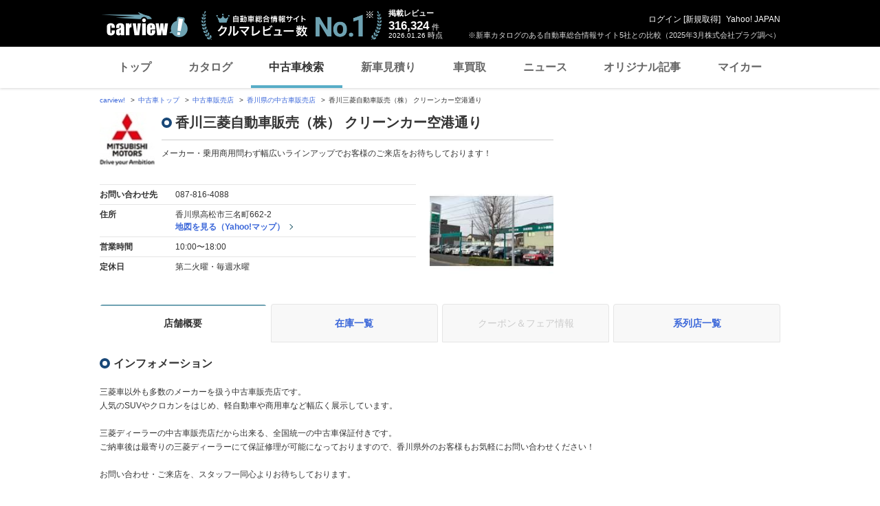

--- FILE ---
content_type: text/html;charset=UTF-8
request_url: https://ucar.carview.yahoo.co.jp/shop/kagawa/215284012/
body_size: 11332
content:
<!DOCTYPE html>
<html lang="ja">
<head>

    
    
    <script src="https://s.yimg.jp/images/ds/yas/ual-2.11.0.min.js"></script>
    <script>
        window.ualcmds = window.ualcmds || [];
        window.ual = window.ual || function() {
            ualcmds.push(arguments);
        };
        ual('config', 'token', '7ded0efc-cf54-4c85-a4cc-7441b2c52745');
        ual('hit', 'pageview', {
            service: 'carview',
            opttype: 'pc',
            content_id: '',
            id_type: '',
            nopv: false,
            mtestid: "",
            ss_join_id: '',
            ss_join_id_type: '',
        }, {flush: true,});

        window.addEventListener('pageshow', (event) => {
            if (event.persisted === true) {
                ual('hit', 'pageview', {
                    service: 'carview',
                    opttype: 'pc',
                    content_id: '',
                    id_type: '',
                    nopv: false,
                    mtestid: "",
                    ss_join_id: '',
                    ss_join_id_type: '',
                }, {flush: true,});
            }
        });
    </script>


    

    
    <!-- Google Tag Manager -->
    <script>(function(w,d,s,l,i){w[l]=w[l]||[];w[l].push({'gtm.start':
    new Date().getTime(),event:'gtm.js'});var f=d.getElementsByTagName(s)[0],
    j=d.createElement(s),dl=l!='dataLayer'?'&l='+l:'';j.async=true;j.src=
    'https://www.googletagmanager.com/gtm.js?id='+i+dl;f.parentNode.insertBefore(j,f);
    })(window,document,'script','dataLayer','GTM-TZT4DCRL');</script>
    <!-- End Google Tag Manager -->


    <meta http-equiv="Content-Type" content="text/html; charset=utf-8">
    <meta http-equiv="X-UA-Compatible" content="IE=edge" />
    <link href="https://s.yimg.jp/images/carview/pc/css/cmn.css" rel="stylesheet" type="text/css" media="all" />
    <link href="https://s.yimg.jp/images/carview/pc/css/ucar.css" rel="stylesheet" type="text/css" media="all" />
    <link href="https://ai.yimg.jp/yui/jp/mh/pc/1.0.0/css/std.css" rel="stylesheet" type="text/css" media="all" />
    <link rel="icon" href="https://s.yimg.jp/images/carview/pc/images/cmn/favicon.ico">
    <title>香川三菱自動車販売株式会社クリーンカー空港通りの店舗情報・地図・アクセス - carview!</title>
    <meta name="description"
          content="香川三菱自動車販売株式会社クリーンカー空港通りの店舗情報。お問い合わせ電話番号・住所・地図・アクセス・営業時間・定休日を記載しています。LINEヤフーが運営する日本最大級の自動車総合情報サイト「carview!（カービュー）」。">
    <meta name="keywords" content="中古車,乗り換え,買い替え,自動車,車,クルマ,Yahoo!,carview,carview!,カービュー,LINEヤフー"><!-- TODO:キーワード追加 -->
    <meta name="google-site-verification" content="5QMm7pR97yFaAsx94TPPYO81Yt1-eZy7l3ncPf3OkaQ" />
    <link rel="canonical" href="https://ucar.carview.yahoo.co.jp/shop/kagawa/215284012/"/>
    <script src="https://yads.c.yimg.jp/js/yads-async.js"></script>

    
    <script async src="https://s.yimg.jp/images/ds/yas/ya-1.6.2.min.js"></script>
    <script>
        let mtestid = "";
        window.yacmds = window.yacmds || [];
        window.ya = window.ya || function(){yacmds.push(arguments)};
        ya('init', '240050dcb53945e1bdd723346b774ab8', 'cb362952-cae3-4035-be8a-af979a5a9978');
        ya('hit', 'pageview,webPerformance', {
            mtestid: mtestid
        });

        window.addEventListener('pageshow', (event) => {
            if (event.persisted === true) {
                ya('hit', 'pageview,webPerformance', {
                    mtestid: mtestid
                });
            }
        });
    </script>


    
<script>
    (function(i,s,o,g,r,a,m){i['GoogleAnalyticsObject']=r;i[r]=i[r]||function(){
        (i[r].q=i[r].q||[]).push(arguments)},i[r].l=1*new Date();a=s.createElement(o),
        m=s.getElementsByTagName(o)[0];a.async=1;a.src=g;m.parentNode.insertBefore(a,m)
    })(window,document,'script','//www.google-analytics.com/analytics.js','ga');

    ga('create', 'UA-50879924-3', 'auto', {'allowLinker': true});
    ga('require', 'linker');
    ga('linker:autoLink', ['carviewform.yahoo.co.jp'] , true);
    ga('send', 'pageview');

    window.addEventListener('pageshow', (event) => {
        if (event.persisted === true) {
            ga('send', 'pageview');
        }
    });
</script>

<!-- GA4 -->
<script async src="https://www.googletagmanager.com/gtag/js?id=G-LKP6YGDEPH"></script>
<script>
    window.dataLayer = window.dataLayer || [];
    function gtag(){dataLayer.push(arguments);}
    gtag('js', new Date());

    gtag('config', 'G-LKP6YGDEPH', {
        'cookie_domain':window.location.hostname
    });

    window.addEventListener('pageshow', (event) => {
        if (event.persisted === true) {
            gtag('event', 'page_view');
        }
    });
</script>



    <script>
        let pageData = {
            miffy: {
                bucket_id: ""
            }
        };

        if(typeof criteoData != 'undefined'){
           Object.keys(criteoData).forEach(function (key) {
               if(typeof pageData != 'undefined') {
                   pageData[key] = criteoData[key];
               }
           });
        }
    </script>



</head>
<body class="yj990 carview-used">


    <!-- Google Tag Manager (noscript) -->
    <noscript>
        <iframe src="https://www.googletagmanager.com/ns.html?id=GTM-TZT4DCRL"
                      height="0" width="0" style="display:none;visibility:hidden"></iframe>
    </noscript>
    <!-- End Google Tag Manager (noscript) -->


<!-- #wrapper/ -->
<div id="wrapper">

    <div id="header">
    <span class="yjGuid"><a name="yjPagetop" id="yjPagetop"></a><img src="https://s.yimg.jp/yui/jp/tmpl/1.1.0/audionav.gif" width="1" height="1" alt="このページの先頭です"></span>
    <span class="yjSkip"><a href="#yjContentsStart"><img src="https://s.yimg.jp/yui/jp/tmpl/1.1.0/audionav.gif" alt="このページの本文へ" width="1" height="1" ></a></span>

    <div id="sh"><!--CustomLogger #sh-->
        <div class="header_common--wrapper">
            <div class="header_common">
                
                
                    <p class="header_common--logo">
                        
                        <a href="https://carview.yahoo.co.jp/">
                        
                        <img src="https://s.yimg.jp/images/carview/common/images/svg/logo_carview_white_large.svg" alt="carview!" width="130" height="36">
                        
                        </a>
                        
                    </p>
                
                
                    <div class="header_common--review_appeal">
                        <img src="https://s.yimg.jp/images/carview/pc/images/cmn/header_car-review_no1.png" alt="自動車総合情報サイト クルマレビュー数 No.1" width="262" height="42">
                        <div class="header_common--review_appeal--note">※新車カタログのある自動車総合情報サイト5社との比較（2025年3月株式会社プラグ調べ）</div>
                    </div>
                    <div class="header_common--review_number">
                        <div class="header_common--review_number--ttl">掲載レビュー</div>
                        <div class="header_common--review_number--count"><a href="https://carview.yahoo.co.jp/ncar/catalog/" data-cl-params="_cl_link:rvwlnk;"><p>316,324</p><div class="size_small">件</div></a></div>
                        <div class="header_common--review_number--time"><time>2026.01.26</time>時点</div>
                    </div>
                    <div class="header_common--user_info">
                        <div class="header_common--user_info--name"><a href="https://login.yahoo.co.jp/config/login?.src=auto&amp;.done=https%3A%2F%2Fucar.carview.yahoo.co.jp%2Fshop%2Fkagawa%2F215284012%2F">ログイン</a> [<a href="https://account.edit.yahoo.co.jp/registration?.src=www&amp;.done=https%3A%2F%2Fucar.carview.yahoo.co.jp%2Fshop%2Fkagawa%2F215284012%2F">新規取得</a>]</div>
                        
                        <div class="header_common--user_info--ylogo"><a href="https://www.yahoo.co.jp/">Yahoo! JAPAN</a></div>
                    </div>
                
            </div>
        </div>
    </div><!--ULT /#sh-->

    
        <div id="h_nav"><!--ULT #h_nav-->
            <div class="global_nav_wrapper">
                <nav class="global_nav">
                    <a class="global_nav--item" data-cl-params="_cl_link:top;" href="https://carview.yahoo.co.jp/" data-cl_cl_index="1">トップ</a>
                    <a class="global_nav--item" data-cl-params="_cl_link:ctl;" href="https://carview.yahoo.co.jp/ncar/catalog/" data-cl_cl_index="2">カタログ</a>
                    <a class="global_nav--item is-current" data-cl-params="_cl_link:ucr;" href="https://ucar.carview.yahoo.co.jp/" data-cl_cl_index="3">中古車検索</a>
                    <a class="global_nav--item" data-cl-params="_cl_link:estm;" href="https://carviewform.yahoo.co.jp/newcar/?utm_source=carview&amp;utm_medium=referral&amp;utm_campaign=cv_glonavi_pc&amp;src=cv_glonavi_pc" data-cl_cl_index="4">新車見積り</a>
                    <a class="global_nav--item" data-cl-params="_cl_link:asmt;" href="https://kaitori.carview.co.jp/?src=yahooautos_kaitori_glonavi_pc" data-cl_cl_index="5">車買取</a>
                    <a class="global_nav--item" data-cl-params="_cl_link:news;" href="https://carview.yahoo.co.jp/news/" data-cl_cl_index="6">ニュース</a>
                    <a class="global_nav--item" data-cl-params="_cl_link:art;" href="https://carview.yahoo.co.jp/article/" data-cl_cl_index="7">オリジナル記事</a>
                    <a class="global_nav--item" data-cl-params="_cl_link:myc;" href="https://mycar.yahoo.co.jp/" data-cl_cl_index="8">マイカー</a>
                </nav>
            </div>

        </div><!--ULT /#h_nav-->
    
</div><!--/#header-->


    <!-- EMG/ -->
    <div id="emg">
        <script defer src="https://s.yimg.jp/images/templa/mhdemg/v2/templa.min.js"></script>
<script>
    window.addEventListener('DOMContentLoaded', function () {
        if (typeof YAHOO !== 'undefined' && typeof YAHOO.JP !== 'undefined' && typeof YAHOO.JP.templa.EMG !== 'undefined' && typeof YAHOO.JP.templa.EMG.load !== 'undefined') {
            YAHOO.JP.templa.EMG.load({
                device_id: 'pc',
                disable_emg1: false,
                disable_emg2: false,
                disable_emg3: false
            });
        }
    }, false);
</script>
<div id="TEMPLA_EMG"></div>
    </div>
    <!-- /EMG -->

    <!-- #contents/ -->
    <div id="contents">

        <div id="bclst_ucar"><!--ULT #bclst_ucar-->
            <div>
    <div id="yjContentsHeader">
        <div id="yjBreadcrumbs" class="breadcrumbs">
            <ul>
                <li>
                    <a href="https://carview.yahoo.co.jp/">carview!</a>
                </li>
                
                    <li>
                        <a href="/">中古車トップ</a>
                    </li>
                    
                
                    <li>
                        <a href="/shop/">中古車販売店</a>
                    </li>
                    
                
                    <li>
                        <a href="/shop/kagawa/">香川県の中古車販売店</a>
                    </li>
                    
                
                    
                    <li>香川三菱自動車販売（株） クリーンカー空港通り</li>
                
            </ul>
        </div><!--/#yjBreadcrumbs-->
    </div><!--/#yjContentsHeader-->
</div>

        </div><!--ULT /#bclst_ucar-->
        <!-- #ldjson meta -->
        
    <script type="application/ld+json">
        {
  "@context" : "http://schema.org",
  "@type" : "BreadcrumbList",
  "itemListElement" : [ {
    "@type" : "ListItem",
    "position" : 1,
    "item" : {
      "@id" : "https://carview.yahoo.co.jp",
      "name" : "carview!"
    }
  }, {
    "@type" : "ListItem",
    "position" : 2,
    "item" : {
      "@id" : "https://ucar.carview.yahoo.co.jp/",
      "name" : "中古車トップ"
    }
  }, {
    "@type" : "ListItem",
    "position" : 3,
    "item" : {
      "@id" : "https://ucar.carview.yahoo.co.jp/shop/",
      "name" : "中古車販売店"
    }
  }, {
    "@type" : "ListItem",
    "position" : 4,
    "item" : {
      "@id" : "https://ucar.carview.yahoo.co.jp/shop/kagawa/",
      "name" : "香川県の中古車販売店"
    }
  }, {
    "@type" : "ListItem",
    "position" : 5,
    "item" : {
      "@id" : "https://ucar.carview.yahoo.co.jp/shop/kagawa/215284012/",
      "name" : "香川三菱自動車販売（株） クリーンカー空港通り"
    }
  } ]
}
    </script>

        <!-- /#ldjson meta -->

        <!-- #yjContentsBody/ -->
        <div id="yjContentsBody">
            <span class="yjGuid"><a name="yjContentsStart" id="yjContentsStart"></a><img src="https://s.yimg.jp/yui/jp/tmpl/1.1.0/audionav.gif" alt="ここから本文です" width="1" height="1"></span>
            <!-- #yjMain/ -->
            <div id="yjMain">
                

                <div class="ucar_shop--common_info">
    <div class="ucar_shop--common_info--head">

        <div class="ucar_shop--common_info--head--img">
            <img src="https://autos-pctr.c.yimg.jp/[base64]" width="80" height="60" alt="香川三菱自動車販売（株） クリーンカー空港通り">
        </div>

        <div class="ucar_shop--common_info--head--main">
            <h1 class="ttl--page">香川三菱自動車販売（株） クリーンカー空港通り</h1>
            <p class="ucar_shop--common_info--head--main--txt">メーカー・乗用商用問わず幅広いラインアップでお客様のご来店をお待ちしております！</p>
        </div>
    </div>

    <div class="ucar_shop--common_info--body">
        <div class="ucar_shop--common_info--body--main">
            <table class="ucar_shop--common_info--tbl">
                <tbody>
                <tr>
                    <th>お問い合わせ先</th>
                    <td>
                        
                        
                            <p>087-816-4088</p>
                        
                    </td>
                </tr>
                <tr>
                    <th>住所</th>
                    <td>
                        <p>香川県高松市三名町662-2</p>
                        <p id="maplnk" class="ucar_shop--arw_lnk">
                            <a href="https://map.yahoo.co.jp/maps?type=scroll&amp;lat=34.29441414&amp;lon=134.03358835&amp;z=16&amp;mode=map&amp;pointer=on&amp;datum=wgs&amp;fa=ks&amp;home=on&amp;hlat=34.29441414&amp;hlon=134.03358835&amp;layout=&amp;ei=utf-8&amp;p=" target="_blank" rel="nofollow noopener">地図を見る（Yahoo!マップ）</a>
                        </p><!--ULT #maplnk-->
                    </td>
                </tr>

                <tr>
                    <th>営業時間</th>
                    <td>10:00〜18:00</td>
                </tr>
                <tr>
                    <th>定休日</th>
                    <td>第二火曜・毎週水曜</td>
                </tr>
                
                </tbody>
            </table>
        </div>
        <div class="ucar_shop--common_info--body--img"><img src="https://autos-pctr.c.yimg.jp/[base64]" width="200" height="150" alt="香川三菱自動車販売（株） クリーンカー空港通り"></div>
    </div>
</div>
            </div>
            <!-- /#yjMain -->
            <!-- #yjSub/ -->
            <div id="yjSub">
                <!-- ad LREC/ -->
                <div id="yjLrec">
                    <div id="ad-lrec"></div>
                </div>
                <!-- /ad LREC -->
            </div>
            <!-- /#yjSub -->
        </div>
        <!-- /#yjContentsBody -->

        <!-- one_column--area/ -->
        <div class="one_column--area">
            <div class="ucar_shop--shop_content_tab"><!-- 店舗情報タブ/ -->
    <div id="tab"><!--ULT #tab-->
        <ul class="ucar_shop--shop_content_tab--list">

            
            
                <li class="ucar_shop--shop_content_tab--list--item current">
                    <a href="/shop/kagawa/215284012/">店舗概要</a>
                </li>
            
            
            
            
            
                <li class="ucar_shop--shop_content_tab--list--item">
                    <a href="/shop/kagawa/215284012/stock/">在庫一覧</a>
                </li>
            
            
            

            
            
            
            
                <li class="ucar_shop--shop_content_tab--list--item disabled">
                    <a href="#">クーポン＆フェア情報</a>
                </li>
            

            
            
                <li class="ucar_shop--shop_content_tab--list--item">
                    <a href="/shop/kagawa/215284012/group/">系列店一覧</a>
                </li>
            
            
            

        </ul><!--ULT /#tab-->
    </div>
</div>
<!-- /店舗情報タブ -->

            <!-- 店舗概要/ -->
            <div class="ucar_shop--basic_info">

                <div class="ucar_shop--basic_info--inner">
                    <h2 class="ttl--section">インフォメーション</h2>
                    <div class="ucar_shop--basic_info--body">
                        <div class="ucar_shop--basic_info--body--inner">
                            
                            <p>三菱車以外も多数のメーカーを扱う中古車販売店です。<br>人気のSUVやクロカンをはじめ、軽自動車や商用車など幅広く展示しています。<br><br>三菱ディーラーの中古車販売店だから出来る、全国統一の中古車保証付きです。<br>ご納車後は最寄りの三菱ディーラーにて保証修理が可能になっておりますので、香川県外のお客様もお気軽にお問い合わせください！<br><br>お問い合わせ・ご来店を、スタッフ一同心よりお待ちしております。</p>
                        </div>
                    </div>
                </div>

                <div class="ucar_shop--basic_info--inner">
                    <h2 class="ttl--section">香川三菱自動車販売（株） クリーンカー空港通り</h2>
                    <div class="ucar_shop--basic_info--body">

                        <div class="ucar_shop--basic_info--body--inner">
                            <p class="ucar_shop--basic_info--body--ttl">三菱車以外も扱う三菱ディーラーの中古車店です。</p>
                            
                            <p>ご覧いただきありがとうございます。<br>香川三菱自動車・クリーンカー空港通りです。<br><br>三菱車以外も多数のメーカーを取り扱う中古車ディーラー販売店です。<br>人気のSUVやクロカン、商用車が得意で幅広く展示しております。<br><br>全国多数の地域へ輸送・納車実績がありますので、香川県のお客様はもちろん、遠方のお客様もお気軽にお問い合わせください！<br><br>スタッフ一同、心よりお待ちしております！</p>
                        </div>

                        

                    </div>
                    <ul class="ucar_shop--basic_info--photo--list">
                        <li class="ucar_shop--basic_info--photo--list--item">
                            <figure class="ucar_shop--basic_info--photo--list--item--img">
                                <span class="ucar_shop--basic_info--photo--list--item--img--main"><img src="https://autos-pctr.c.yimg.jp/[base64]" alt="高年式車から今や懐かしい車まで幅広く在庫しております！"></span>
                                <figcaption class="ucar_shop--basic_info--photo--list--item--img--cap">高年式車から今や懐かしい車まで幅広く在庫しております！</figcaption>
                            </figure>
                        </li>
                        <li class="ucar_shop--basic_info--photo--list--item">
                            <figure class="ucar_shop--basic_info--photo--list--item--img">
                                <span class="ucar_shop--basic_info--photo--list--item--img--main"><img src="https://autos-pctr.c.yimg.jp/[base64]" alt="県外販売にも対応しております。お気軽にお問い合わせください。"></span>
                                <figcaption class="ucar_shop--basic_info--photo--list--item--img--cap">県外販売にも対応しております。お気軽にお問い合わせください。</figcaption>
                            </figure>
                        </li>
                        <li class="ucar_shop--basic_info--photo--list--item">
                            <figure class="ucar_shop--basic_info--photo--list--item--img">
                                <span class="ucar_shop--basic_info--photo--list--item--img--main"><img src="https://autos-pctr.c.yimg.jp/[base64]" alt="三菱自動車のお店らしからぬラインナップの時があります（笑）"></span>
                                <figcaption class="ucar_shop--basic_info--photo--list--item--img--cap">三菱自動車のお店らしからぬラインナップの時があります（笑）</figcaption>
                            </figure>
                        </li>
                        <li class="ucar_shop--basic_info--photo--list--item">
                            <figure class="ucar_shop--basic_info--photo--list--item--img">
                                <span class="ucar_shop--basic_info--photo--list--item--img--main"><img src="https://autos-pctr.c.yimg.jp/[base64]" alt="専門美装業者によるルームクリーニングで内装ピカピカです。"></span>
                                <figcaption class="ucar_shop--basic_info--photo--list--item--img--cap">専門美装業者によるルームクリーニングで内装ピカピカです。</figcaption>
                            </figure>
                        </li>
                    </ul>
                </div>

                <div class="ucar_shop--basic_info--inner">
                    <h2 class="ttl--section">香川三菱自動車販売（株） クリーンカー空港通り</h2>
                    <div class="ucar_shop--basic_info--body">
                        <div id="shpmap"><!--ULT #shpmap-->
                            <p class="ucar_shop--basic_info--map--img">
                                <span class="ucar_shop--basic_info--map--mapbox_attr">
                                    <a href="https://www.mapbox.com/about/maps/" target="_blank" rel="noopener" class="ucar_shop--basic_info--map--mapbox_attr--link">(C) Mapbox</a>
                                    <a href="https://www.openstreetmap.org/about/" target="_blank" rel="noopener" class="ucar_shop--basic_info--map--mapbox_attr--link">(C) OpenStreetMap</a>
                                    <a href="https://map.yahoo.co.jp/promo/app/license/attribution.html" target="_blank" rel="noopener" class="ucar_shop--basic_info--map--mapbox_attr--link">(C) LY Corporation</a>
                                    <a href="https://map.yahoo.co.jp/promo/map_guideline.html" target="_blank" rel="noopener" class="ucar_shop--basic_info--map--mapbox_attr--link">Yahoo!地図ガイドライン</a>
                                </span>
                                <a target="new" href="https://map.yahoo.co.jp/maps?type=scroll&amp;lat=34.29441414&amp;lon=134.03358835&amp;z=16&amp;mode=map&amp;pointer=on&amp;datum=wgs&amp;fa=ks&amp;home=on&amp;hlat=34.29441414&amp;hlon=134.03358835&amp;layout=&amp;ei=utf-8&amp;p=" rel="nofollow">
                                    <img alt="地図詳細" src="https://api.mapbox.com/styles/v1/yahoojapan/ck353yf380a0k1cmcdx7jc1xq/static/pin-l-commercial+E54444(134.03358835,34.29441414)/134.03358835,34.29441414,15/990x300?access_token=pk.eyJ1IjoieWFob29qYXBhbiIsImEiOiJjazRtaDh4M2Qwa2FyM21ud2dhbDN0OGRlIn0.vnUXK3hPzlPH7gq5Jt1evA&amp;logo=false">
                                </a>
                            </p>
                            <p class="ucar_shop--basic_info--map--link"><a target="new" href="https://map.yahoo.co.jp/maps?type=scroll&amp;lat=34.29441414&amp;lon=134.03358835&amp;z=16&amp;mode=map&amp;pointer=on&amp;datum=wgs&amp;fa=ks&amp;home=on&amp;hlat=34.29441414&amp;hlon=134.03358835&amp;layout=&amp;ei=utf-8&amp;p=" rel="nofollow">地図を拡大する（Yahoo!マップ）</a></p>
                        </div><!--ULT /#shpmap-->
                    </div>
                </div>

            </div>
            <!-- /店舗概要 -->

            <div class="ucar_supplement-area">
                <div id="help">
                    <!--ULT #help-->
                    <div id="bcuclst"><!--ULT /#bcuclst-->
                        <p class="ucar_supplement--all ucar_supplement--no_indent"><a href="/search/">中古車一覧に戻る</a></p>
                    </div><!--ULT /#bcuclst-->
                    <p class="mg10t align_right"><img src="https://s.yimg.jp/images/carview/pc/images/cmn/logo/logo_carsensor_80x20.png" width="80" height="20" alt="カーセンサー"></p>
                </div><!--ULT /#help-->
            </div>

            <!-- ad SQB/ -->
            <div class="mg30t mg30b">
                <div id="ad-sqb"></div>
            </div>
            <!-- /ad SQB -->

            <!-- ad bnr -->
            <div id="bnr"><!--ULT #bnr-->
    <div class="one_column_banner--area">
        
            <a href="https://minkara.carview.co.jp/event/2025/michelin_cc3/?ur=pc" target="_blank">
                <img src="https://cvimg01cv.c.yimg.jp/cvmaterials/top/images/pr/pickup/1/03117.jpg?tm=250924174700" width="300" alt="もはやタイヤの二刀流 ミシュラン新作 クロスクライメート3/3スポーツ">
            </a>
        
            <a href="https://carviewform.yahoo.co.jp/newcar/testdrive/?utm_source=carview&amp;utm_medium=referral&amp;utm_campaign=td_cv_slimbnr_pc&amp;src=td_cv_slimbnr_pc" target="_blank">
                <img src="https://cvimg01cv.c.yimg.jp/cvmaterials/top/images/pr/pickup/1/03045.png?tm=250922111559" width="300" alt="気になるクルマ、まずは試乗してみよう">
            </a>
        
            <a href="https://minkara.carview.co.jp/" target="_blank">
                <img src="https://cvimg01cv.c.yimg.jp/cvmaterials/top/images/pr/pickup/1/02341.jpg?tm=230322182210" width="300" alt="日本最大級の車・自動車SNSみんカラ">
            </a>
        
            <a href="https://carview.yahoo.co.jp/article/detail/d12ed8c18be25bc4717c4d464d12e0c3cf06b267/?ur=pc" target="_blank">
                <img src="https://cvimg01cv.c.yimg.jp/cvmaterials/top/images/pr/pickup/1/03181.jpg?tm=260108163726" width="300" alt="かぶせるだけの雪対策 布タイヤチェーンって知ってる？">
            </a>
        
            <a href="https://carviewform.yahoo.co.jp/kaitori/partner/?src=mt_yahooautos_right30060" target="_blank">
                <img src="https://cvimg01cv.c.yimg.jp/cvmaterials/top/images/pr/pickup/1/02285.png?tm=241114113015" width="300" alt="あなたの愛車、今いくら？愛車の査定額をWebでお知らせ！">
            </a>
        
            <a href="https://kaitori.bikebros.co.jp/alliance/?carview" target="_blank">
                <img src="https://cvimg01cv.c.yimg.jp/cvmaterials/top/images/pr/pickup/1/02279.png?tm=250610175358" width="300">
            </a>
        
    </div>
</div>
            <!-- ad bnr -->
        </div>
        <!-- /one_column--area -->

    </div>
    <!-- /#contents -->

    <!-- #footer/ -->
    <div id="footer">
        <div class="footer--top_link">
            <div class="footer--top_link--inner">
                <div id="bcklnk"><!--ULT #bcklnk-->
    <a href="/" class="footer--top_link--link">中古車を探す トップへ</a><!--
    --><a href="https://carview.yahoo.co.jp/" class="footer--top_link--link">carview![カービュー] - 自動車総合情報サイト　トップへ</a>
</div><!--ULT /#bcklnk-->
<div class="footer--top_link--pagetop">
    <div id="pg_top"><!--ULT #pg_top-->
        <a href="#header" class="scroll-a">page top</a>
    </div><!--ULT /#pg_top-->
</div>

            </div>
        </div>
        <!-- 中古車メガフッター/ -->
<div class="footer_sitetree--area">
    <div class="footer_sitetree--area--inner">
        <div class="footer_sitetree--box w-small">
            <div id="ftbdytyp"><!--ULT #ftbdytyp-->
                <dl class="footer_sitetree--box--inner">
                    <dt class="footer_sitetree--box--ttl">ボディタイプから探す</dt>
                    <dd class="footer_sitetree--box--body">
                        <ul class="footer_sitetree--box--list">
                            <li class="footer_sitetree--box--list--item">
                                <a href="/body/S/">セダン</a>
                            </li>
                            <li class="footer_sitetree--box--list--item">
                                <a href="/body/M/">ミニバン</a>
                            </li>
                            <li class="footer_sitetree--box--list--item">
                                <a href="/body/D/">ハッチバック</a>
                            </li>
                            <li class="footer_sitetree--box--list--item">
                                <a href="/body/W/">ステーションワゴン</a>
                            </li>
                            <li class="footer_sitetree--box--list--item">
                                <a href="/body/hybrid/">ハイブリッド</a>
                            </li>
                            <li class="footer_sitetree--box--list--item">
                                <a href="/body/X/">SUV・クロカン</a>
                            </li>
                            <li class="footer_sitetree--box--list--item">
                                <a href="/body/C/">クーペ・スポーツカー</a>
                            </li>
                            <li class="footer_sitetree--box--list--item">
                                <a href="/body/O/">オープンカー</a>
                            </li>
                            <li class="footer_sitetree--box--list--item">
                                <a href="/body/K/">軽自動車</a>
                            </li>
                            <li class="footer_sitetree--box--list--item">
                                <a href="/body/N/">その他</a>
                            </li>
                        </ul>
                    </dd>
                </dl>
            </div><!--ULT /#ftbdytyp-->
        </div>
        <div class="footer_sitetree--box w-medium">
            <div id="ftucflt"><!--ULT #ftucflt-->
                <dl class="footer_sitetree--box--inner">
                    <dt class="footer_sitetree--box--ttl">メーカーから探す</dt>
                    <dd class="footer_sitetree--box--body footer_sitetree--box--body-side">
                        <ul class="footer_sitetree--box--list">
                            <li class="footer_sitetree--box--list--item">
                                <a href="/model/toyota/">トヨタ</a>
                            </li>
                            <li class="footer_sitetree--box--list--item">
                                <a href="/model/lexus/">レクサス</a>
                            </li>
                            <li class="footer_sitetree--box--list--item">
                                <a href="/model/nissan/">日産</a>
                            </li>
                            <li class="footer_sitetree--box--list--item">
                                <a href="/model/honda/">ホンダ</a>
                            </li>
                            <li class="footer_sitetree--box--list--item">
                                <a href="/model/mitsubishi/">三菱</a>
                            </li>
                            <li class="footer_sitetree--box--list--item">
                                <a href="/model/mazda/">マツダ</a>
                            </li>
                            <li class="footer_sitetree--box--list--item">
                                <a href="/model/subaru/">スバル</a>
                            </li>
                            <li class="footer_sitetree--box--list--item">
                                <a href="/model/suzuki/">スズキ</a>
                            </li>
                            <li class="footer_sitetree--box--list--item">
                                <a href="/model/daihatsu/">ダイハツ</a>
                            </li>
                            <li class="footer_sitetree--box--list--item">
                                <a href="/model/isuzu/">いすゞ</a>
                            </li>
                        </ul>
                    </dd>
                    <dd class="footer_sitetree--box--body footer_sitetree--box--body-side">
                        <ul class="footer_sitetree--box--list">
                            <li class="footer_sitetree--box--list--item">
                                <a href="/model/mercedes-benz/">メルセデス・ベンツ</a>
                            </li>
                            <li class="footer_sitetree--box--list--item">
                                <a href="/model/bmw/">BMW</a>
                            </li>
                            <li class="footer_sitetree--box--list--item">
                                <a href="/model/volkswagen/">フォルクスワーゲン</a>
                            </li>
                            <li class="footer_sitetree--box--list--item">
                                <a href="/model/audi/">アウディ</a>
                            </li>
                            <li class="footer_sitetree--box--list--item">
                                <a href="/model/mini/">ミニ</a>
                            </li>
                            <li class="footer_sitetree--box--list--item">
                                <a href="/model/porsche/">ポルシェ</a>
                            </li>
                            <li class="footer_sitetree--box--list--item">
                                <a href="/model/peugeot/">プジョー</a>
                            </li>
                            <li class="footer_sitetree--box--list--item">
                                <a href="/model/citroen/">シトロエン</a>
                            </li>
                            <li class="footer_sitetree--box--list--item">
                                <a href="/model/alfaromeo/">アルファ　ロメオ</a>
                            </li>
                            <li class="footer_sitetree--box--list--item">
                                <a href="/model/volvo/">ボルボ</a>
                            </li>
                        </ul>
                    </dd>
                </dl>
            </div><!--ULT /#ftucflt-->
        </div>
        <div class="footer_sitetree--box w-big">
            <div id="ftareflt"><!--ULT #ftareflt-->
                <dl class="footer_sitetree--box--inner">
                    <dt class="footer_sitetree--box--ttl">都道府県から探す</dt>
                    <dd class="footer_sitetree--box--body">
                        <ul class="footer_sitetree--box--list">
                            <li class="footer_sitetree--box--list--item">
                                <dl class="prefectures_list--list">
                                    <dt class="prefectures_list--ttl"><a href="/area/hokkaido-touhoku/">北海道・東北</a></dt>
                                    <dd class="prefectures_list--body">
                                        <a href="/area/hokkaido/">北海道</a>
                                        <a href="/area/aomori/">青森県</a>
                                        <a href="/area/iwate/">岩手県</a>
                                        <a href="/area/miyagi/">宮城県</a>
                                        <a href="/area/akita/">秋田県</a>
                                        <a href="/area/yamagata/">山形県</a>
                                        <a href="/area/fukushima/">福島県</a>
                                    </dd>
                                </dl>
                            </li>
                            <li class="footer_sitetree--box--list--item">
                                <dl class="prefectures_list--list">
                                    <dt class="prefectures_list--ttl"><a href="/area/kantou/">関東</a></dt>
                                    <dd class="prefectures_list--body">
                                        <a href="/area/tokyo/">東京都</a>
                                        <a href="/area/kanagawa/">神奈川県</a>
                                        <a href="/area/saitama/">埼玉県</a>
                                        <a href="/area/chiba/">千葉県</a>
                                        <a href="/area/ibaraki/">茨城県</a>
                                        <a href="/area/tochigi/">栃木県</a>
                                        <a href="/area/gunma/">群馬県</a>
                                        <a href="/area/yamanashi/">山梨県</a>
                                    </dd>
                                </dl>
                            </li>
                            <li class="footer_sitetree--box--list--item">
                                <dl class="prefectures_list--list">
                                    <dt class="prefectures_list--ttl"><a href="/area/sinetsu-hokuriku/">信越・北陸</a></dt>
                                    <dd class="prefectures_list--body">
                                        <a href="/area/niigata/">新潟県</a>
                                        <a href="/area/nagano/">長野県</a>
                                        <a href="/area/toyama/">富山県</a>
                                        <a href="/area/ishikawa/">石川県</a>
                                        <a href="/area/fukui/">福井県</a>
                                    </dd>
                                </dl>
                            </li>
                            <li class="footer_sitetree--box--list--item">
                                <dl class="prefectures_list--list">
                                    <dt class="prefectures_list--ttl"><a href="/area/toukai/">東海</a></dt>
                                    <dd class="prefectures_list--body">
                                        <a href="/area/aichi/">愛知県</a>
                                        <a href="/area/gifu/">岐阜県</a>
                                        <a href="/area/shizuoka/">静岡県</a>
                                        <a href="/area/mie/">三重県</a>
                                    </dd>
                                </dl>
                            </li>
                            <li class="footer_sitetree--box--list--item">
                                <dl class="prefectures_list--list">
                                    <dt class="prefectures_list--ttl"><a href="/area/kinki/">近畿</a></dt>
                                    <dd class="prefectures_list--body">
                                        <a href="/area/osaka/">大阪府</a>
                                        <a href="/area/hyogo/">兵庫県</a>
                                        <a href="/area/kyoto/">京都府</a>
                                        <a href="/area/shiga/">滋賀県</a>
                                        <a href="/area/nara/">奈良県</a>
                                        <a href="/area/wakayama/">和歌山県</a>
                                    </dd>
                                </dl>
                            </li>
                            <li class="footer_sitetree--box--list--item">
                                <dl class="prefectures_list--list">
                                    <dt class="prefectures_list--ttl"><a href="/area/chugoku/">中国</a></dt>
                                    <dd class="prefectures_list--body">
                                        <a href="/area/tottori/">鳥取県</a>
                                        <a href="/area/shimane/">島根県</a>
                                        <a href="/area/okayama/">岡山県</a>
                                        <a href="/area/hiroshima/">広島県</a>
                                        <a href="/area/yamaguchi/">山口県</a>
                                    </dd>
                                </dl>
                            </li>
                            <li class="footer_sitetree--box--list--item">
                                <dl class="prefectures_list--list">
                                    <dt class="prefectures_list--ttl"><a href="/area/shikoku/">四国</a></dt>
                                    <dd class="prefectures_list--body">
                                        <a href="/area/tokushima/">徳島県</a>
                                        <a href="/area/kagawa/">香川県</a>
                                        <a href="/area/ehime/">愛媛県</a>
                                        <a href="/area/kochi/">高知県</a>
                                    </dd>
                                </dl>
                            </li>
                            <li class="footer_sitetree--box--list--item">
                                <dl class="prefectures_list--list">
                                    <dt class="prefectures_list--ttl"><a href="/area/kyushu-okinawa/">九州・沖縄</a></dt>
                                    <dd class="prefectures_list--body">
                                        <a href="/area/fukuoka/">福岡県</a>
                                        <a href="/area/saga/">佐賀県</a>
                                        <a href="/area/nagasaki/">長崎県</a>
                                        <a href="/area/kumamoto/">熊本県</a>
                                        <a href="/area/oita/">大分県</a>
                                        <a href="/area/miyazaki/">宮崎県</a>
                                        <a href="/area/kagoshima/">鹿児島県</a>
                                        <a href="/area/okinawa/">沖縄県</a>
                                    </dd>
                                </dl>
                            </li>
                        </ul>
                    </dd>
                </dl>
            </div><!--ULT /#ftareflt-->
        </div>
    </div>
</div>
<!-- /中古車メガフッター -->

        
    <div id="sf"><!--CustomLogger #sf-->
    
    
        <!-- .footer_common_info フッター共通要素/ -->
        <div class="footer_common_info">
            <div class="footer_common_info--inner">
                <div class="footer_log">
                    <h2 class="footer_log_carview"><a href="https://carview.yahoo.co.jp" target="_blank" rel="noopener"><img src="https://s.yimg.jp/images/carview/common/images/svg/logo_carview_large.svg" width="145" height="41" alt="carview!" loading="lazy"></a></h2>
                    <ul class="footer_log_sns--list">
                        <li class="footer_log_sns--list--item ico--youtube"><a href="https://www.youtube.com/carview" target="_blank" rel="noopener"><img src="https://s.yimg.jp/images/carview/common/images/svg/ico_sns_youtube_gray.svg" width="33" height="33" alt="youtube" loading="lazy"></a></li>
                        <li class="footer_log_sns--list--item ico--x"><a href="https://twitter.com/carviewcojp" target="_blank" rel="noopener" aria-label="X（旧Twitter）"></a></li>
                        <li class="footer_log_sns--list--item ico--facebook"><a href="https://www.facebook.com/carview" target="_blank" rel="noopener"><img src="https://s.yimg.jp/images/carview/common/images/svg/ico_sns_facebook_gray.svg" width="33" height="33" alt="Facebook" loading="lazy"></a></li>
                    </ul>
                </div>
                <p class="footer_introduction">carview!（カービュー）はLINEヤフー株式会社が運営するクルマに関するあらゆる情報やサービスを提供するサイトです。<br>価格やスペックなどの公式情報から、ユーザーや専門家のリアルなレビューまで購入検討に役立つ情報を多く掲載しています。</p>

                <div class="footer_site_category footer_site_category-know">
                    <div class="footer_site_category--ttl">知る</div>
                    <ul class="footer_site_category--list">
                        <li class="footer_site_category--list--item"><a href="https://carview.yahoo.co.jp/ncar/catalog/">カタログ</a></li>
                        <li class="footer_site_category--list--item"><a href="https://carview.yahoo.co.jp/news/">ニュース</a></li>
                        <li class="footer_site_category--list--item"><a href="https://carview.yahoo.co.jp/article/">オリジナル記事</a></li>
                    </ul>
                </div>

                <div class="footer_site_category footer_site_category-buysell">
                    <div class="footer_site_category--ttl">買う・売る</div>
                    <ul class="footer_site_category--list">
                        <li class="footer_site_category--list--item"><a href="https://ucar.carview.yahoo.co.jp">中古車検索</a></li>
                        <li class="footer_site_category--list--item"><a href="https://carviewform.yahoo.co.jp/newcar/">新車見積り</a></li>
                        <li class="footer_site_category--list--item"><a href="https://kaitori.carview.co.jp/?src=yahooautos_glofooter">車買取</a></li>
                    </ul>
                </div>

                <div class="footer_site_category footer_site_category-enjoy">
                    <div class="footer_site_category--ttl">楽しむ</div>
                    <ul class="footer_site_category--list">
                        <li class="footer_site_category--list--item"><a href="https://mycar.yahoo.co.jp">マイカー</a></li>
                        <li class="footer_site_category--list--item"><a href="https://minkara.carview.co.jp">みんカラ</a></li>

                    </ul>
                </div>

                <div class="footer_site_category footer_site_category-service">
                    <div class="footer_site_category--ttl">サービス</div>
                    <ul class="footer_site_category--list">
                        <li class="footer_site_category--list--item"><a href="https://carview.yahoo.co.jp/about/">carview!について</a></li>
                        <li class="footer_site_category--list--item"><a href="https://www.lycorp.co.jp/ja/company/overview/">運営会社</a></li>
                        <li class="footer_site_category--list--item"><a href="https://carview.yahoo.co.jp/info/">お知らせ</a></li>
                        <li class="footer_site_category--list--item"><a href="https://www.lycorp.co.jp/ja/company/privacypolicy/">プライバシーポリシー</a></li>
                        <li class="footer_site_category--list--item"><a href="https://privacy.lycorp.co.jp/ja/">プライバシーセンター</a></li>
                        <li class="footer_site_category--list--item"><a href="https://www.lycorp.co.jp/ja/company/terms/">利用規約</a></li>
                        <li class="footer_site_category--list--item"><a href="https://www.lycorp.co.jp/ja/company/disclaimer/">免責事項</a></li>
                        <li class="footer_site_category--list--item"><a href="https://carview.yahoo.co.jp/about/policy/">コンテンツ制作ポリシー</a></li>
                        <li class="footer_site_category--list--item"><a href="https://carview.yahoo.co.jp/authors/">著者一覧</a></li>
                        <li class="footer_site_category--list--item"><a href="https://carview.yahoo.co.jp/sitemap/">サイトマップ</a></li>
                        <li class="footer_site_category--list--item"><a href="https://www.lycbiz.com/jp/">広告掲載について</a></li>
                        <li class="footer_site_category--list--item"><a href="https://service.carview.co.jp/satei/business/assess_standard/entry/">法人加盟店募集</a></li>
                        <li class="footer_site_category--list--item"><a href="https://support.yahoo-net.jp/voc/s/carview">ご意見・ご要望</a></li>
                        <li class="footer_site_category--list--item"><a href="https://support.yahoo-net.jp/PccCarview/s/">ヘルプ・お問い合わせ</a></li>
                    </ul>
                </div>
            </div>
        </div>
        <!-- /.footer_common_info フッター共通要素 -->
    

    
    

    
    

    
        <!-- .footer_other_medium 他媒体権利表記/ -->
        <div class="footer_other_medium">
            Copyright © 2026 Recruit Co., Ltd. All Rights Reserved. 
        </div>
        <!-- /.footer_other_medium 他媒体権利表記 -->
    
    <p>
        
        <small class="footer_copyright">
            © LY Corporation
        </small>
    </p>
</div><!--/ CustomLogger #sf-->



    </div>
    <!-- /#footer -->
</div>
<!-- /#wrapper -->

<!-- .fixed--btn--pagetop/ -->
<a href="#header" class="fixed--btn--pagetop scroll-a"></a>
<!-- /.fixed--btn--pagetop -->

<script>
    if (yadsRequestAsync) {
        yadsRequestAsync({
            'yads_ad_ds' : "73581_169908",
            'yads_parent_element' : 'ad-lrec',
            'yads_type_tag' : 'usedcar_pc',
            'yads_placement_category_id': "30"
        });
        yadsRequestAsync({
            'yads_ad_ds' : "93602_13554",
            'yads_parent_element' : 'ad-sqb',
            'yads_type_tag' : 'usedcar_pc'
        });
    }
</script>

<script type="text/javascript" src="https://s.yimg.jp/l/jquery/3.6.3/jquery.min.js"></script>

<script src="https://s.yimg.jp/images/ds/cl/ds-custom-logger-1.1.0.min.js" type="text/javascript"></script>
<script>
    const conf = {
        apv: false,
        compr_on: false,
        target_modules: [
            "sh",
            "h_nav",
            "bclst_ucar",
            "shplnk",
            "maplnk",
            "ad-lrec",
            "tab",
            "shpmap",
            "ad-sqb",
            "bnr",
            "bcklnk",
            "pg_top",
            "ftbdytyp",
            "ftucflt",
            "ftareflt",
            "sf",
        ],
        keys: {
            "service": "carview",
            "pagetype": "detail",
        "conttype": "ucstrinf",
        "ctsid": "215284012",
        "status": "logout",
        "prtnr": "carview",
        "apptype": "web",
        "opttype": "pc",
        "vtstid_a":null,
        "vtstid_b":null,
        "vtstid_c":null,
        "vtestid":null,
        "vtgrpid": "cv_ucar",
    }
}
</script>
<script>
  (function (conf) {
    const initClf = function () {
      if (typeof customLogger !== 'undefined') {
        // customLoggerを作成済みの場合は破棄
        customLogger.destroy();
        customLoggerCore.destroy();
      }

      DSCustomLogger.customLoggerCoreConf = conf;
      window.customLogger = new DSCustomLogger.CustomLogger();
      window.customLoggerCore = new DSCustomLogger.CustomLoggerCore(conf);
    }

    initClf();

    window.addEventListener('pageshow', (event) => {
      // BFCacheでページ復元されたときにCustomLoggerを初期化
      if (event.persisted === true) {
        initClf()
      }
    });
  })(conf);
</script>

<script type="text/javascript" src="https://s.yimg.jp/images/carview/pc/js/ucar/script_ucar.js"></script>


</body>
</html>


--- FILE ---
content_type: text/html; charset=utf-8
request_url: https://www.google.com/recaptcha/api2/aframe
body_size: 266
content:
<!DOCTYPE HTML><html><head><meta http-equiv="content-type" content="text/html; charset=UTF-8"></head><body><script nonce="luuJ63MRT36pYs6K2toTMQ">/** Anti-fraud and anti-abuse applications only. See google.com/recaptcha */ try{var clients={'sodar':'https://pagead2.googlesyndication.com/pagead/sodar?'};window.addEventListener("message",function(a){try{if(a.source===window.parent){var b=JSON.parse(a.data);var c=clients[b['id']];if(c){var d=document.createElement('img');d.src=c+b['params']+'&rc='+(localStorage.getItem("rc::a")?sessionStorage.getItem("rc::b"):"");window.document.body.appendChild(d);sessionStorage.setItem("rc::e",parseInt(sessionStorage.getItem("rc::e")||0)+1);localStorage.setItem("rc::h",'1769387502692');}}}catch(b){}});window.parent.postMessage("_grecaptcha_ready", "*");}catch(b){}</script></body></html>

--- FILE ---
content_type: text/javascript; charset=UTF-8
request_url: https://yads.yjtag.yahoo.co.jp/tag?s=93602_13554&fr_id=yads_2115533-1&p_elem=ad-sqb&type=usedcar_pc&u=https%3A%2F%2Fucar.carview.yahoo.co.jp%2Fshop%2Fkagawa%2F215284012%2F&pv_ts=1769387498539&cu=https%3A%2F%2Fucar.carview.yahoo.co.jp%2Fshop%2Fkagawa%2F215284012%2F&suid=9c585e2a-99ac-4803-87e9-108cb297f50a
body_size: 838
content:
yadsDispatchDeliverProduct({"dsCode":"93602_13554","patternCode":"93602_13554-283790","outputType":"js_frame","targetID":"ad-sqb","requestID":"e95182415eb8c7501a1414feeed4b529","products":[{"adprodsetCode":"93602_13554-283790-309243","adprodType":4,"adTag":"<script onerror='YJ_YADS.passback()' type='text/javascript' src='//static.criteo.net/js/ld/publishertag.js'></script><script type='text/javascript'>var Criteo = Criteo || {};Criteo.events = Criteo.events || [];Criteo.events.push(function(){Criteo.DisplayAd({'zoneid':1580464,'async': false})});</script>","width":"600","height":"200"},{"adprodsetCode":"93602_13554-283790-309244","adprodType":3,"adTag":"<script onerror='YJ_YADS.passback()' src='https://yads.yjtag.yahoo.co.jp/yda?adprodset=93602_13554-283790-309244&cb=1769387501132&cu=https%3A%2F%2Fucar.carview.yahoo.co.jp%2Fshop%2Fkagawa%2F215284012%2F&p_elem=ad-sqb&pv_id=e95182415eb8c7501a1414feeed4b529&suid=9c585e2a-99ac-4803-87e9-108cb297f50a&type=usedcar_pc&u=https%3A%2F%2Fucar.carview.yahoo.co.jp%2Fshop%2Fkagawa%2F215284012%2F' type='text/javascript'></script>","width":"666","height":"300","iframeFlag":0}],"measurable":1,"frameTag":"<div style=\"text-align:center;\"><iframe src=\"https://s.yimg.jp/images/listing/tool/yads/yads-iframe.html?s=93602_13554&fr_id=yads_2115533-1&p_elem=ad-sqb&type=usedcar_pc&u=https%3A%2F%2Fucar.carview.yahoo.co.jp%2Fshop%2Fkagawa%2F215284012%2F&pv_ts=1769387498539&cu=https%3A%2F%2Fucar.carview.yahoo.co.jp%2Fshop%2Fkagawa%2F215284012%2F&suid=9c585e2a-99ac-4803-87e9-108cb297f50a\" style=\"border:none;clear:both;display:block;margin:auto;overflow:hidden\" allowtransparency=\"true\" data-resize-frame=\"true\" frameborder=\"0\" height=\"200\" id=\"yads_2115533-1\" name=\"yads_2115533-1\" scrolling=\"no\" title=\"Ad Content\" width=\"600\" allow=\"fullscreen; attribution-reporting\" allowfullscreen loading=\"eager\" ></iframe></div>"});